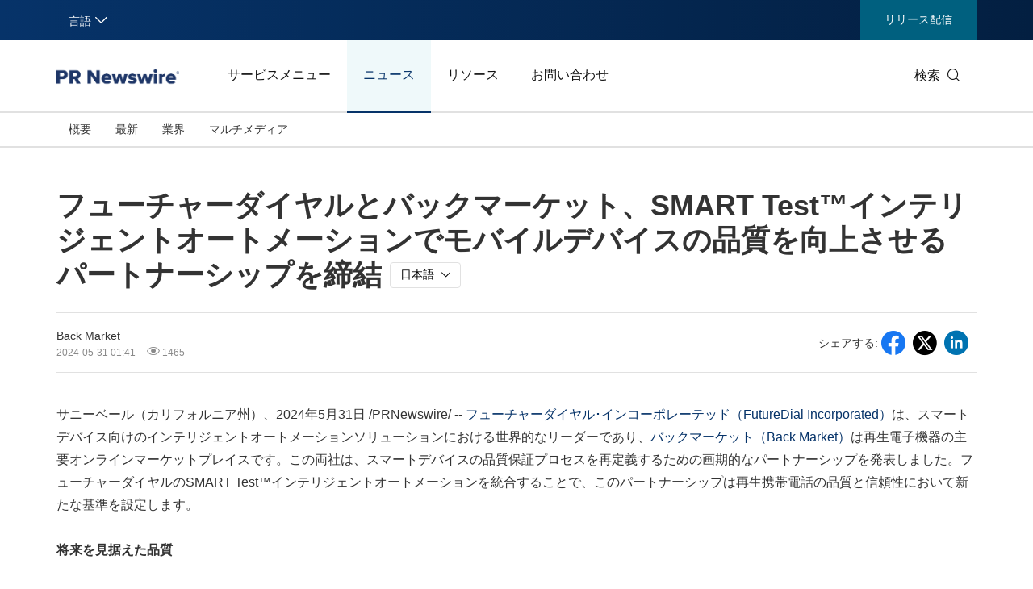

--- FILE ---
content_type: text/html; charset=UTF-8
request_url: https://jp.prnasia.com/story/112979-3.shtml
body_size: 14622
content:
<!DOCTYPE html>
<html xmlns="http://www.w3.org/1999/xhtml" dir="ltr" lang="ja" xml:lang="ja" xmlns:wb="http://open.weibo.com/wb"> 
<head>
	<meta charset="UTF-8">
    <meta name="viewport" content="width=device-width, initial-scale=1.0, shrink-to-fit=no">
	<meta http-equiv="X-UA-Compatible" content="IE=edge,chrome=1">

    <!-- 禁用自动检测和格式化可能的电话号码 -->
    <meta name="format-detection" content="telephone=no">
    <!-- 网站图标（对于 IE 11、Chrome、Firefox、Safari 和 Opera） -->
    <link rel="icon" href="//static.prnasia.com/pro/favicon/favicon-16.png" sizes="16x16" type="image/png">
    <link rel="icon" href="//static.prnasia.com/pro/favicon/favicon-32.png" sizes="32x32" type="image/png">
    <link rel="icon" href="//static.prnasia.com/pro/favicon/favicon-48.png" sizes="48x48" type="image/png">
    <link rel="icon" href="//static.prnasia.com/pro/favicon/favicon-62.png" sizes="62x62" type="image/png">
    <link rel="icon" href="//static.prnasia.com/pro/favicon/favicon-192.png" sizes="192x192" type="image/png">
    <!-- iOS safari添加到主屏幕图标，iOS safari分享到微信缩略图 114*114（px） -->
		<link rel="apple-touch-icon-precomposed" href="https://static.prnasia.com/pro/pcom/includes/images/logo-safari-en.png" />
	    <!-- 360使用急速模式（webkit内核） -->
    <meta name="renderer" content="webkit">
    <!-- 禁止百度自动转码 -->
    <meta http-equiv="Cache-Control" content="no-transform " />
    <meta http-equiv="Cache-Control" content="no-siteapp" />
    <!-- 禁用的 UC 浏览器的功能，“当此页面中有较多文本时缩放字体” -->
    <meta name="wap-font-scale" content="no">   
	<meta http-equiv="Content-Type" content="text/html; charset=UTF-8" />

	<!--https to http start-->
		<!--https to http end-->
	
	
	<!--canontical start-->
		<link rel="canonical" href="https://jp.prnasia.com/story/112979-3.shtml" />
		<!--canontical end-->

	<!--alternate start-->
		<!--alternate end-->
	

	<!--robots start-->
					<!--robots end-->

	<!--next pre start-->
	
		<!--next pre end-->

	<meta http-equiv="content-language" content="ja" />

	<meta name="applicable-device" content="pc" />

		<link rel="alternate" media="only screen and (max-width: 640px)" href="https://jpmobile.prnasia.com/story/112979-3.shtml" />
	<meta name="mobile-agent" content="format=[wml|xhtml|html5]; url=https://jpmobile.prnasia.com/story/112979-3.shtml"/>
		

	<meta name="keywords" content="" />
	<meta name="description" content="フューチャーダイヤルとバックマーケット、SMART Test™インテリジェントオートメーションでモバイルデバイスの品質を向上させるパートナーシップを締結" />
	
	<!--sina js start-->
	<script src="//tjs.sjs.sinajs.cn/open/api/js/wb.js" type="text/javascript" charset="utf-8"></script>
	<!--sina js end-->  

	<!--sina like start-->
	<!--must-->
	<meta property="og:type" content="article" />
	<meta property="og:url" content="" />
	<meta property="og:title" content="" />
	<meta property="og:description" content="" />
	<!--may-->
					<meta property="og:image" content="/prnasia.com-PC/images/logo-en-min-200.png" />
				<meta name="weibo: article:create_at" content="" />
	<meta name="weibo: article:update_at" content="" />
	<!--sina like end-->
	
 	<title>フューチャーダイヤルとバックマーケット、SMART Test™インテリジェントオートメーションでモバイルデバイスの品質を向上させるパートナーシップを締結-PR Newswire APAC</title>



		
    <script src="/prnasia.com-PC/js/jquery-3.3.1.min.js"></script>
    <script src="/prnasia.com-PC/js/public.js"></script>
 	<link rel="alternate" media="handheld" href="#" />

 	
		<link rel="stylesheet" href="/prnasia.com-PC/css/master-jp.css">
	

	<link rel="stylesheet" href="/prnasia.com-PC/css/public.css" >
	<link rel="stylesheet" href="/prnasia.com-PC/css/iconfont/iconfont.css" >

	<link rel="stylesheet" href="https://static.prnasia.com/pro/fec/fancybox/3.5.7/dist/jquery.fancybox.min.css" />

    <script src="https://static.prnasia.com/pro/fec/fancybox/3.5.7/dist/jquery.fancybox.min.js" ></script>
	<script src="/newsite/js/cshare.js"></script>
	

<script>
		var googletag = googletag || {};
		googletag.cmd = googletag.cmd || [];
		(function() {
		var gads = document.createElement('script');
		gads.async = true;
		gads.type = 'text/javascript';
		var useSSL = 'https:' == document.location.protocol;
		gads.src = (useSSL ? 'https:' : 'http:') + 
		'//www.googletagservices.com/tag/js/gpt.js';
		var node = document.getElementsByTagName('script')[0];
		node.parentNode.insertBefore(gads, node);
		})();
</script>
 



 
<script>
/************* DO NOT ALTER ANYTHING BELOW THIS LINE ! **************/
var s_code=s.t();if(s_code)document.write(s_code)//--></script>
<script type="text/javascript"><!--
if(navigator.appVersion.indexOf('MSIE')>=0)document.write(unescape('%3C')+'\!-'+'-')
//--></script><noscript><div><a href="http://www.omniture.com" title="Web Analytics"><img
src="http://prnewswirecom2.122.2O7.net/b/ss/prnewswirecom2/1/H.20.3--NS/0"
height="1" width="1"  alt="omniture" /></a></div></noscript><!--/DO NOT REMOVE/-->
<!-- End SiteCatalyst code version: H.20.3. -->


 

<!--
-->


	
</head>

<body>
		<script>
	(function(){
		var bp = document.createElement('script');
		var curProtocol = window.location.protocol.split(':')[0];
		if (curProtocol === 'https'){
	bp.src = 'https://zz.bdstatic.com/linksubmit/push.js';
	}
	else{
	bp.src = 'http://push.zhanzhang.baidu.com/push.js';
	}
		var s = document.getElementsByTagName("script")[0];
		s.parentNode.insertBefore(bp, s);
	})();

	</script>

	<!-- _overall_navigator_header END -->

<header class="header-type43">

    <section class="nav-junior">
        <div class="container">
            <nav>
                <div class="nav-left">
                    <div class="drop dropdown" id="drop-lan">
                        <div class="drop-toggle">
                            <span>言語</span>
                            <i class="icon iconfont icon-arrow-down toggle-arrow"></i>
                        </div>
                        <ul class="drop-menu">
                            <li>
                                <a href="https://www.prnasia.com/" class="icon-lan-wrap">
                                    <div class="icon-lan icon-lan-sc">
                                        简体中文
                                    </div>
                                </a>
                            </li>
                            <li>
                                <a href="https://hk.prnasia.com/" class="icon-lan-wrap">
                                    <div class="icon-lan icon-lan-tc">
                                        繁體中文
                                    </div>
                                </a>
                            </li>
                            <li>
                                <a href="https://en.prnasia.com/" class="icon-lan-wrap">
                                    <div class="icon-lan icon-lan-en">
                                        English
                                    </div>
                                </a>
                            </li>
                            <li class="active">
                                <a href="https://jp.prnasia.com/" class="icon-lan-wrap">
                                    <div class="icon-lan icon-lan-jp">
                                        日本語
                                    </div>
                                </a>
                            </li>
                            <li>
                                <a href="https://kr.prnasia.com/" class="icon-lan-wrap">
                                    <div class="icon-lan icon-lan-kr">
                                        한국어
                                    </div>
                                </a>
                            </li>
                            <li>
                                <a href="https://id.prnasia.com/" class="icon-lan-wrap">
                                    <div class="icon-lan icon-lan-id">
                                        Bahasa Indonesia
                                    </div>
                                </a>
                            </li>
                            <li>
                                <a href="https://vn.prnasia.com/" class="icon-lan-wrap">
                                    <div class="icon-lan icon-lan-id">
                                        Tiếng Việt
                                    </div>
                                </a>
                            </li>
                        </ul>
                    </div>
                </div>

                <ul class="nav-right">
                    <!--<li class="li-type1">
                        <a href="/mediaroom/login-3.shtml">Sign In</a>
                    </li>-->
                    <li class="li-type2">
                        <a href="https://app.prnasia.com/">リリース配信</a>
                    </li>
                    <!--<li class="li-type3">
                        <a href="http://cmm.prnasia.com/mw/">CMM</a>
                    </li>-->
                </ul>
            </nav>
        </div>
    </section>






    <section class="nav-main">
        <div class="container">
            <a href="/" class="navbar-brand nav-left">
                <div class="navbar-brand-cell">
                    <img src="https://jp.prnasia.com/prnasia.com-PC/images/logo-en-blue.png" alt="logo">
                </div>
            </a>
            <nav class="nav-main-nav nav-left">
                <ul>
                    <li class="">
                        <a href="/products/">サービスメニュー</a>
                    </li>
                    <li class="active">
                        <a href="/releases/">ニュース</a>
                    </li>
                    <li class="">
                        <a href="/resources/">リソース</a>
                    </li>
                    <li class="">
                        <a href="/contact-us/">お問い合わせ</a>
                    </li>
                </ul>
            </nav>
            <div class="nav-search nav-right">
                <div class="nav-search-text">
                    <span>検索</span>
                    <i class="icon iconfont icon-search" aria-hidden="true"></i>
                </div>
                <div class="nav-search-mask">
                    <div class="container">
                        <div class="nav-search-wrap">
                            <form action="/search/">
                                <input type="hidden" name="lang" value="3" />
					            <input type="hidden" name="post" value="1" />
                                <input autocomplete="off" type="text" name="keywords" class="nav-search-input">
                                <button type="submit" class="nav-search-btn">検索
                                    <i class="icon iconfont icon-search" aria-hidden="true"></i>
                                </button>
                            </form>
                        </div>
                        <i class="icon iconfont icon-close nav-search-mask-close"></i>
                    </div>
                </div>
            </div>
        </div>
    </section>





    <section class="nav-subnav">
        <nav class="second-navbar clearfix ">
            <div class="container">
                <!-- fixed状态下 -->
                <div class="fixed-navbar">
                    <input id="label-newscenter" type="checkbox" style="display: none;">
                    <label for="" class="label-newscenter">
                        <span>Products</span>
                        <i class="icon iconfont icon-arrow-right"></i>
                    </label>
                    <ul class="fixed-nav">
                        <li>
                            <a href="/releases/">ニュース</a>
                        </li>
                        <li>
                            <a href="/resources/">リソース</a>
                        </li>
                        <li>
                            <a href="/contact-us/">お問い合わせ</a>
                        </li>
                    </ul>
                </div>
                <ul class="second-nav clearfix">
                    <li id="sub-nav-products-overview">
                        <a href="/products/">概要</a>
                    </li>
                    <li id="sub-nav-products-create">
                        <a href="/products/create/">コンテンツ作成</a>
                    </li>
                    <li id="sub-nav-products-distribute">
                        <a href="/products/distribute/">配信</a>
                    </li>
                    <li id="sub-nav-products-monitor">
                        <a href="/products/monitor/">モニタリング＆インサイト</a>
                    </li>


                    
                    <li id="sub-nav-products-media-database">
                        <a href="/products/media-database/">インフルエンサーデータベース</a>
                    </li>
                    <li id="sub-nav-products-falcon">
                        <a href="/products/falcon/">ファルコン</a>
                    </li>
                    <li id="sub-nav-products-all-products">
                        <a href="/products/all-products/">すべてのサービス</a>
                    </li>
                    <!--<li id="sub-nav-products-about">
                        <a href="/products/about/">About PR Newswire</a>
                    </li>-->
                    <!--<li id="sub-nav-products-FAQ">
                        <a href="/products/FAQ/">FAQs</a>
                    </li>-->

                </ul>



                <ul class="nav-right">
                    <li class="li-type2">
                        <a href="https://app.prnasia.com/">リリース配信</a>
                    </li>
                    <!--<li class="li-type3">
                        <a href="http://cmm.prnasia.com/mw/">CMM</a>
                    </li>-->
                </ul>
                <div class="nav-search nav-right">
                    <i class="icon iconfont icon-search nav-search-text"></i>
                </div>
                <!-- fixed -->
            </div>
        </nav>


        <nav class="second-navbar clearfix initial">
            <div class="container">
                <!-- fixed状态下 -->
                <div class="fixed-navbar">
                    <input id="label-newscenter" type="checkbox" style="display: none;">
                    <label for="" class="label-newscenter">
                        <span>ニュース</span>
                        <i class="icon iconfont icon-arrow-right"></i>
                    </label>
                    <ul class="fixed-nav">
                        <li>
                            <a href="/products/">サービスメニュー</a>
                        </li>
                        <li>
                            <a href="/resources/">リソース</a>
                        </li>
                        <li>
                            <a href="/contact-us/">お問い合わせ</a>
                        </li>
                    </ul>
                </div>
                <ul class="second-nav clearfix">
                    <li class="">
                        <a href="https://jp.prnasia.com/releases/">概要</a>
                    </li>
                    <li class="">
                        <a href="https://jp.prnasia.com/releases/recent.shtml">最新</a>
                    </li>

                    
                    <li class="">
                        <a href="https://jp.prnasia.com/releases/industry.shtml">業界</a>
                        <div class="dropdown-menu">
                            <div class="container">
                                <ul class="dropdown-menu-con">
                                                                        <li class="">
                                        <a href="https://jp.prnasia.com/releases/industry_auto.shtml">
                                            自動車/輸送
                                        </a>
                                    </li>
                                                                        <li class="">
                                        <a href="https://jp.prnasia.com/releases/industry_business.shtml">
                                            ビジネステクノロジー
                                        </a>
                                    </li>
                                                                        <li class="">
                                        <a href="https://jp.prnasia.com/releases/industry_consumer.shtml">
                                            生活製品/小売り
                                        </a>
                                    </li>
                                                                        <li class="">
                                        <a href="https://jp.prnasia.com/releases/industry_consumtech.shtml">
                                            コンシューマーテクノロジー
                                        </a>
                                    </li>
                                                                        <li class="">
                                        <a href="https://jp.prnasia.com/releases/industry_energy.shtml">
                                            エネルギー
                                        </a>
                                    </li>
                                                                        <li class="">
                                        <a href="https://jp.prnasia.com/releases/industry_entertainment.shtml">
                                            エンターテイメント/メディア
                                        </a>
                                    </li>
                                                                        <li class="">
                                        <a href="https://jp.prnasia.com/releases/industry_environment.shtml">
                                            環境
                                        </a>
                                    </li>
                                                                        <li class="">
                                        <a href="https://jp.prnasia.com/releases/industry_financial.shtml">
                                            フィナンシャルサービス
                                        </a>
                                    </li>
                                                                        <li class="">
                                        <a href="https://jp.prnasia.com/releases/industry_general.shtml">
                                            ジェネラルビジネス
                                        </a>
                                    </li>
                                                                        <li class="">
                                        <a href="https://jp.prnasia.com/releases/industry_health.shtml">
                                            ヘルスケア
                                        </a>
                                    </li>
                                                                        <li class="">
                                        <a href="https://jp.prnasia.com/releases/industry_heavyindustry.shtml">
                                            重工業 /製造業
                                        </a>
                                    </li>
                                                                        <li class="">
                                        <a href="https://jp.prnasia.com/releases/industry_policy.shtml">
                                            ポリシー/公益
                                        </a>
                                    </li>
                                                                        <li class="">
                                        <a href="https://jp.prnasia.com/releases/industry_sports.shtml">
                                            スポーツ
                                        </a>
                                    </li>
                                                                        <li class="">
                                        <a href="https://jp.prnasia.com/releases/industry_telecom.shtml">
                                            通信
                                        </a>
                                    </li>
                                                                        <li class="">
                                        <a href="https://jp.prnasia.com/releases/industry_travel.shtml">
                                            観光
                                        </a>
                                    </li>
                                                                        <li class="">
                                        <a href="https://jp.prnasia.com/releases/industry_food.shtml">
                                            飲食
                                        </a>
                                    </li>
                                                                        <li class="">
                                        <a href="https://jp.prnasia.com/releases/industry_advertising.shtml">
                                            広告/マーケティング/メディア
                                        </a>
                                    </li>
                                                                        <li class="">
                                        <a href="https://jp.prnasia.com/releases/industry_exhibition.shtml">
                                            展示会
                                        </a>
                                    </li>
                                                                        <li class="">
                                        <a href="https://jp.prnasia.com/releases/industry_realestate.shtml">
                                            不動産/内装
                                        </a>
                                    </li>
                                        
                                </ul>
                            </div>

                        </div>
                    </li>

                    
                    
                    <li class="">
                        <a href="https://jp.prnasia.com/releases/multi.shtml">マルチメディア</a>
                    </li>
                    
                    
                </ul>
                <ul class="nav-right">
                    <li class="li-type2">
                        <a href="https://app.prnasia.com/">リリース配信</a>
                    </li>
                    <!--<li class="li-type3">
                        <a href="http://cmm.prnasia.com/mw/">CMM</a>
                    </li>-->
                </ul>
                <div class="nav-search nav-right">
                    <i class="icon iconfont icon-search nav-search-text"></i>
                </div>
                <!-- <button role="button" class="current">
                    <a href="javascript:;">订阅新闻稿</a>
                </button> -->
                <!-- fixed -->
            </div>

        </nav>




        <nav class="second-navbar clearfix ">
            <div class="container">
                <!-- fixed状态下 -->
                <div class="fixed-navbar">
                    <input id="label-newscenter" type="checkbox" style="display: none;">
                    <label for="" class="label-newscenter">
                        <span>Resources</span>
                        <i class="icon iconfont icon-arrow-right"></i>
                    </label>
                    <ul class="fixed-nav">
                        <li>
                            <a href="/products/">サービスメニュー</a>
                        </li>
                        <li>
                            <a href="/releases/">ニュース</a>
                        </li>
                        <li>
                            <a href="/contact-us/">お問い合わせ</a>
                        </li>
                    </ul>
                </div>
                <ul class="second-nav clearfix">
                    <li id="sub-nav-resources-casestudy">
                        <a href="/resources/casestudy/"> 利用事例</a>
                    </li>
                    <li id="sub-nav-resources-whitepaper">
                        <a href="/resources/whitepaper/">白書</a>
                    </li>
                    
                </ul>
                <ul class="nav-right">
                    <li class="li-type2">
                        <a href="https://app.prnasia.com/">リリース配信</a>
                    </li>
                    <!--<li class="li-type3">
                        <a href="http://cmm.prnasia.com/mw/">CMM</a>
                    </li>-->
                </ul>
                <div class="nav-search nav-right">
                    <i class="icon iconfont icon-search nav-search-text"></i>
                </div>
                <!-- fixed -->
            </div>
        </nav>




        <nav class="second-navbar clearfix ">
            <div class="container">
                <!-- fixed状态下 -->
                <div class="fixed-navbar">
                    <input id="label-newscenter" type="checkbox" style="display: none;">
                    <label for="" class="label-newscenter">
                        <span>Contact</span>
                        <i class="icon iconfont icon-arrow-right"></i>
                    </label>
                    <ul class="fixed-nav">
                        <li>
                            <a href="/products/">サービスメニュー</a>
                        </li>
                        <li>
                            <a href="/resources/">リソース</a>
                        </li>
                        <li>
                            <a href="/releases/">ニュース</a>
                        </li>
                    </ul>
                </div>


                <ul class="second-nav clearfix">
                    <li id="sub-nav-contactus-overview">
                        <a href="/contact-us/">アジア太平洋のオフィス</a>
                    </li>
                    <li>
                        <a href="https://misc.prnasia.com/atd/custeventreg.php?event_id=424">詳細情報のリクエスト</a>
                    </li>
                    <li>
                        <a href="https://misc.prnasia.com/atd/custeventreg.php?event_id=425">アラート/ニュースレター購読</a>
                    </li>
                    <li id="sub-nav-contactus-socialmedia">
                        <a href="/contact-us/social-media-sites/">ソーシャルメディア上のプレゼンス</a>
                    </li>
                    <li id="sub-nav-contactus-FAQ">
                        <a href="/contact-us/FAQ/">よくある質問</a>
                    </li>
                </ul>


                
                <ul class="nav-right">
                    <li class="li-type2">
                        <a href="https://app.prnasia.com/">リリース配信</a>
                    </li>
                    <!--<li class="li-type3">
                        <a href="http://cmm.prnasia.com/mw/">CMM</a>
                    </li>-->
                </ul>
                <div class="nav-search nav-right">
                    <i class="icon iconfont icon-search nav-search-text"></i>
                </div>
                <!-- fixed -->
            </div>
        </nav>



        <nav class="second-hidden-navbar clearfix">
            <div class="container">
                <!-- fixed状态下 -->
                <ul class="second-nav clearfix">
                    <li>
                        <a href="/products/">サービスメニュー</a>
                    </li>
                    <li>
                        <a href="/releases/">ニュース</a>
                    </li>
                    <li>
                        <a href="/resources/">リソース</a>
                    </li>
                    <li>
                        <a href="/contact-us/">お問い合わせ</a>
                    </li>
                </ul>
                <ul class="nav-right">
                    <li class="li-type2">
                        <a href="https://app.prnasia.com/">リリース配信</a>
                    </li>
                    <!--<li class="li-type3">
                        <a href="http://cmm.prnasia.com/mw/">CMM</a>
                    </li>-->
                </ul>
                <div class="nav-search nav-right">
                    <i class="icon iconfont icon-search nav-search-text"></i>
                </div>
                <!-- fixed -->
            </div>
        </nav>



    </section>




</header>




<div class="overall">

	<div class="container text">	
			

		<div class="text-block">

			<div class="storyview-headline">
				<h1 class="headline" id="contenttitle">
					<!-- headline start -->フューチャーダイヤルとバックマーケット、SMART Test™インテリジェントオートメーションでモバイルデバイスの品質を向上させるパートナーシップを締結<!-- headline end -->
				</h1><!--headline-->
								<div class="btn-group lang-option-pc">
					<button type="button" class="btn btn-dropdown">
					<span class="btn-dropdown-text">日本語</span><i class="icon iconfont icon-arrow-down"></i><!--<span class="caret"></span>-->
					</button>
					<ul class="dropdown_menu">
																<li><a href="https://en.prnasia.com/releases/global/futuredial-and-back-market-forge-partnership-to-elevate-mobile-device-quality-with-smart-test-intelligent-automation-448814.shtml">English</a></li>
																					<li><a href="https://hk.prnasia.com/story/448992-2.shtml">繁体中文</a></li>
																				
					</ul>
				</div>
								
				
			</div><!--storyview-headline-->

			

			<div class="storyview-company">
				<!--<div class="companylogo"></div>-->
				<div class="company-left">
					
					<div class="complayname">
										<div class="name">Back Market </div>
										<!--<span class="dot">•</span>--><!--<span class="industry">零售业</span>-->
					</div>
					
					<div class="datenum">
						<span class="datetime">2024-05-31 01:41</span>
						<span class="clicknum"><i class="icon iconfont icon-yanjing"></i> 1465</span>					</div>
				</div><!--companyname-->
				

				<div class="company-right">

					<div class="share-line">
						<div class="share-tip-top">シェアする: </div>
												
<div class="cshare">
	<!--facebook forward start -->	
	<div class="shareicon">
		<i class="icon iconfont icon-facebook"></i>
	</div> 
	<!--facebook forward end-->	


	<!--twitter forward start -->	
	<div class="shareicon">
		<i class="icon iconfont icon-twitter-t"></i>
	</div> 
	<!--twitter forward end-->	


	<!-- LinkedIn -->
	<div class="shareicon">
		<i class="icon iconfont icon-linkedin"></i>
	</div> 
	<!-- end LinkedIn -->

	<div style="display:none;">
		<figure>									
			<img src="" alt="">					
		</figure>								
	</div>

	<!-- whatsapp start 
	<div class="shareicon">
	<a  class="share-whatsapp"></a>
	</div>
	 whatsapp end -->

	<!-- line start -->
	<div class="shareicon">
		<i class="icon iconfont icon-lineline"></i>
	</div>
	<!-- line end -->


	<!-- more 
	<div class="shareicon shareMorePR">
		<a class="share-more"></a>

		<!--shareMoreBlock start
		<div class="shareMoreTC">

			<div class="TCtop">
				<span class="TCtopLeft">分享到</span>
				<span class="TCtopRight">
					<span class="TCtopClose">X</span>
				</span>
			</div>

			<div class="cshare TCimg">

				<!-- qzone start 
				<div class="shareicon">
				<a  class="share-qzone"></a>
				</div>
				<!-- qzone end 

				<!--facebook start
				<div class="shareicon">
					<a  class="share-facebook"></a>
				</div> 
				<!--facebook end

			</div>

		</div>
		<!--shareMoreBlock end

	</div> 
	<!-- end more -->

</div>
											</div><!--share-line-->

					

				</div><!--company-right-->

				<div class="clear"></div>
			</div><!--storyview-company-->

						<div class="noabs"></div>
			
			<div id="dvCESM">
				<div id="dvCE">
					<!-- dvContent start -->
					<div id="dvContent">
					

						<p><span>サニーベール（カリフォルニア州）、</span><span>2024</span><span>年</span><span>5</span><span>月</span><span>31</span><span>日</span><span> /PRNewswire/ --&nbsp;</span><a href="https://c212.net/c/link/?t=0&amp;l=ja&amp;o=4178131-1&amp;h=2416011761&amp;u=https%3A%2F%2Fc212.net%2Fc%2Flink%2F%3Ft%3D0%26l%3Den%26o%3D4178131-1%26h%3D2570262565%26u%3Dhttps%253A%252F%252Fwww.futuredial.com%252F%26a%3DFutureDial%2BIncorporated&amp;a=%E3%83%95%E3%83%A5%E3%83%BC%E3%83%81%E3%83%A3%E3%83%BC%E3%83%80%E3%82%A4%E3%83%A4%E3%83%AB%EF%BD%A5%E3%82%A4%E3%83%B3%E3%82%B3%E3%83%BC%E3%83%9D%E3%83%AC%E3%83%BC%E3%83%86%E3%83%83%E3%83%89%EF%BC%88FutureDial+Incorporated%EF%BC%89" target="_blank" rel="nofollow"><span>フューチャーダイヤル･インコーポレーテッド（</span><span>FutureDial Incorporated</span><span>）</span></a><span>は、スマートデバイス向けのインテリジェントオートメーションソリューションにおける世界的なリーダーであり、</span><a href="https://c212.net/c/link/?t=0&amp;l=ja&amp;o=4178131-1&amp;h=946195797&amp;u=https%3A%2F%2Fc212.net%2Fc%2Flink%2F%3Ft%3D0%26l%3Den%26o%3D4178131-1%26h%3D3947740668%26u%3Dhttps%253A%252F%252Fwww.backmarket.com%252Fen-us%252F%26a%3DBack%2BMarket&amp;a=%E3%83%90%E3%83%83%E3%82%AF%E3%83%9E%E3%83%BC%E3%82%B1%E3%83%83%E3%83%88%EF%BC%88Back+Market%EF%BC%89" target="_blank" rel="nofollow"><span>バックマーケット（</span><span>Back Market</span><span>）</span></a><span>は再生電子機器の主要オンラインマーケットプレイスです。この両社は、スマートデバイスの品質保証プロセスを再定義するための画期的なパートナーシップを発表しました。フューチャーダイヤルの</span><span>SMART Test</span><span>™インテリジェントオートメーションを統合することで、このパートナーシップは再生携帯電話の品質と信頼性において新たな基準を設定します。</span></p> 
<p><b><span>将来を見据えた品質</span></b></p> 
<p><span>バックマーケットは、フューチャーダイヤルの</span><span>SMART Test</span><sup>™</sup><span>ソリューションを品質保証ラボに統合し、バックマーケットの広範な販売ネットワークから受け取ったモバイル機器に対して包括的な機能テストを実施します。この活動により、購入者と販売者の間の信頼を含む顧客満足度の向上が期待されており、バックマーケットの優れた再生デバイスを提供するという取り組みが強化されます。</span></p> 
<p><span>フューチャーダイヤルの戦略顧客担当副社長である</span><span><span class="xn-person">Dennis Pettit</span></span><span>氏は、次のように述べました。「私たちはモバイルデバイスのサプライチェーン内のプロセスを合理化し、効率を向上させる革新的なソリューションを提供することに尽力しています。当社の</span><span>SMART Test</span><span>自動化ソリューションは、一貫して正確で精密な機能テストを提供するよう設計されており、最高品質基準を満たすモバイルデバイスのみが顧客の手に届くことを保証します。バックマーケットとの提携により、私たちは単に基準を引き上げるだけでなく、市場におけるバックマーケットのブランドの約束を強化しています。」</span></p> 
<p><b><span>信頼と卓越性の新たな時代</span></b></p> 
<p><span>バックマーケットは、業務効率を向上させ、再生電子機器市場における消費者の信頼の新時代を切り開いています。最高品質の基準を遵守する販売者はバックマーケットのプラットフォーム上で注目を集め、さらに卓越性を促進する意欲となります。さらに、これらの販売者は返品率の低下により利益とマージンが増加し、同時に販売者および製品の評価も向上します。</span></p> 
<p><span>「フューチャーダイヤルと協力し、当社のプラットフォームで販売される機器の信頼性をさらに高めることができることをうれしく思います。」とバックマーケット品質担当ディレクターである</span><span><span class="xn-person">Antony Harrat</span></span><span>氏はコメントしています。「フューチャーダイヤルの</span><span>SMART Test</span><span>をバックマーケットの品質保証ラボに統合することは、単に業務能力を強化し品質基準を維持するだけでなく、顧客にさらなる安心感を提供するという私たちの取り組みを強調し、優れたモバイルデバイスを提供する販売者ネットワークの向上にもつながります。私たちは共に、再生電子機器市場における顧客の期待を再定義しています。」</span></p> 
<p><span>フューチャーダイヤルとバックマーケットのパートナーシップは、再生モバイルデバイス分野における卓越性と革新性に対する共通の取り組みを強調しています。フューチャーダイヤルの最先端技術を活用することで、バックマーケットはプレミアム再生モバイルデバイスの信頼できる提供先としての地位を強化し、顧客が毎回最高品質の製品を受け取ることを確実にします。</span></p> 
<p><span>フューチャーダイヤルおよび同社のスマートデバイス向けインテリジェントソフトウェアとオートメーションソリューションの詳細については、同社のウェブサイト</span><a href="https://c212.net/c/link/?t=0&amp;l=ja&amp;o=4178131-1&amp;h=2833749444&amp;u=https%3A%2F%2Fc212.net%2Fc%2Flink%2F%3Ft%3D0%26l%3Den%26o%3D4178131-1%26h%3D740874618%26u%3Dhttp%253A%252F%252Fwww.futuredial.com%252F%26a%3Dhttp%253A%252F%252Fwww.futuredial.com&amp;a=http%3A%2F%2Fwww.futuredial.com" target="_blank" rel="nofollow"><span>http://www.futuredial.com</span></a><span>をご覧ください。</span></p> 
<p><b><span>フューチャーダイヤルについて</span></b></p> 
<p><span>1999</span><span>年に設立されたフューチャーダイヤルは、スマートデバイスおよびネットワーキング機器向けの高度なインテリジェントソフトウェアおよびオートメーションソリューションの主要プロバイダーとして知られています。同社の革新的なソリューションは、プロセスを合理化し、ワークフローを集中化し、厳格な監査要件を満たしながら効率を向上させることで、パートナーが収益と利益を増加させることを可能にします。詳細については、</span><a href="https://c212.net/c/link/?t=0&amp;l=ja&amp;o=4178131-1&amp;h=2833749444&amp;u=https%3A%2F%2Fc212.net%2Fc%2Flink%2F%3Ft%3D0%26l%3Den%26o%3D4178131-1%26h%3D740874618%26u%3Dhttp%253A%252F%252Fwww.futuredial.com%252F%26a%3Dhttp%253A%252F%252Fwww.futuredial.com&amp;a=http%3A%2F%2Fwww.futuredial.com" target="_blank" rel="nofollow"><span>http://www.futuredial.com</span></a><span>をご覧になるか、</span><a href="mailto:sales@futuredial.com" target="_blank" rel="nofollow"><span>sales@futuredial.com</span></a><span>までお問い合わせください。</span></p> 
<p><b><span>メディア関係者問い合わせ：</span></b></p> 
<p><span>フューチャーダイヤル･インコーポレーテッド、マーケティングコミュニケーション担当マネージャー、</span><span>Bruce Brunger&nbsp; &nbsp;<br /></span><span>電話番号：</span><span>(408) 245-8880 </span><span>（内線</span><span> 206</span><span>）</span> <span>メール：</span><a href="mailto:bruceb@futuredial.com" target="_blank" rel="nofollow"><span>bruceb@futuredial.com</span></a></p> 
<p><b><span>バックマーケットについて：</span></b>&nbsp;</p> 
<p><span>バックマーケットは、再生デバイスのグローバルマーケットプレイスであり、電子機器や家電のプロの再生業者と</span><span>18</span><span>ヶ国の顧客を結びつけています。バックマーケットの厳格な審査プロセスにより、バックマーケットの品質基準を遵守する再生業者のみがプラットフォームで販売することができます。バックマーケットは、プロの再生業者と緊密に連携し、デバイスが業界標準に従ってテストされ、完全な動作状態に復元されていることを保証します。詳細については、</span><a href="https://c212.net/c/link/?t=0&amp;l=ja&amp;o=4178131-1&amp;h=3718158128&amp;u=https%3A%2F%2Fc212.net%2Fc%2Flink%2F%3Ft%3D0%26l%3Den%26o%3D4178131-1%26h%3D4138794804%26u%3Dhttps%253A%252F%252Fwww.backmarket.com%252Fen-us%26a%3Dhttps%253A%252F%252Fwww.backmarket.com%252Fen-us&amp;a=https%3A%2F%2Fwww.backmarket.com%2Fen-us" target="_blank" rel="nofollow"><span>https://www.backmarket.com/en-us</span></a><span>をご覧ください。</span></p> 
<p>&nbsp;</p> 
<p>&nbsp;</p>


					</div><!--dvContent-->
					<!-- dvContent end -->

					
			

					<div id="dvSource" class="dvPt">ソース: FUTUREDIAL INCORPORATED</div>

					
					

										<!-- stop showing related links for stories later than 2021-11-26 -->
										
						
					<div id="dvKeyword" class="dvPt">
					<span class="keywordtitle">キーワード: </span><span class="keywordlist keywordlist-pr-0">
															<a href="/releases/industry_STW.shtml"  title="コンピュータソフトウェア">コンピュータソフトウェア</a>
																				<a href="/releases/industry_CPR.shtml"  title="コンピュータ/エレクトロニクス">コンピュータ/エレクトロニクス</a>
																																			</span>
					</div>
					


					<div id="shareBottom" class="dvPt">

						<div class="share-tip">シェアする: </div>
												
<div class="cshare">
	<!--facebook forward start -->	
	<div class="shareicon">
		<i class="icon iconfont icon-facebook"></i>
	</div> 
	<!--facebook forward end-->	


	<!--twitter forward start -->	
	<div class="shareicon">
		<i class="icon iconfont icon-twitter-t"></i>
	</div> 
	<!--twitter forward end-->	


	<!-- LinkedIn -->
	<div class="shareicon">
		<i class="icon iconfont icon-linkedin"></i>
	</div> 
	<!-- end LinkedIn -->

	<div style="display:none;">
		<figure>									
			<img src="" alt="">					
		</figure>								
	</div>

	<!-- whatsapp start 
	<div class="shareicon">
	<a  class="share-whatsapp"></a>
	</div>
	 whatsapp end -->

	<!-- line start -->
	<div class="shareicon">
		<i class="icon iconfont icon-lineline"></i>
	</div>
	<!-- line end -->


	<!-- more 
	<div class="shareicon shareMorePR">
		<a class="share-more"></a>

		<!--shareMoreBlock start
		<div class="shareMoreTC">

			<div class="TCtop">
				<span class="TCtopLeft">分享到</span>
				<span class="TCtopRight">
					<span class="TCtopClose">X</span>
				</span>
			</div>

			<div class="cshare TCimg">

				<!-- qzone start 
				<div class="shareicon">
				<a  class="share-qzone"></a>
				</div>
				<!-- qzone end 

				<!--facebook start
				<div class="shareicon">
					<a  class="share-facebook"></a>
				</div> 
				<!--facebook end

			</div>

		</div>
		<!--shareMoreBlock end

	</div> 
	<!-- end more -->

</div>
											</div>

			</div>
                <!--
				<div id="showMore">
					<div class="read_more_mask"></div>
					<a href="javascript:void(0);" class="showMoreBtn">もっと見る</a>
				</div>
				-->
			</div>


			<div class="blankrow"></div>

			<div id="storyList">

					

				<div class="grayrow"></div>
	
	
				<div class="storylist-block">
	
					<div class="storylist-title">
						Recent Releases
					</div>
	
					<div class="storylist-block-pre">
						
						<div class="story-pre">
	
														<div class="storyheadline2">
								<h3 class="h3-normal"><a href="/story/112979-3.shtml" class="headline">フューチャーダイヤルとバックマーケット、SMART Test™インテリジェントオートメーションでモバイルデバイスの品質を向上させるパートナーシップを締結</a></h3>
								<div class="datetime">2024-05-31 01:41</div><div class="clicknum"><i class="icon iconfont icon-yanjing"></i> 1465</div>							</div>
								
	
							
						</div>
	
							
					
					</div>
					
					
				</div><!--storylist-block-->
	
				
				

			<div class="grayrow"></div>


			<div class="storylist-block">

				<div class="storylist-title">
					最新ニュース
				</div>

				<div class="storylist-block-pre">
				
					<div class="story-pre">

												<div class="storyheadline">
							<h3 class="h3-normal"><a href="/story/125315841-3.shtml" class="headline">LANDI Global、イノベーションの20年を祝して次世代決済ポートフォリオ「P-Series」を発表</a></h3>
							<div class="datetime">2026-01-19 21:00</div><div class="clicknum"><i class="icon iconfont icon-yanjing"></i> 129</div>						</div><div class="storyimg-block">
							<div class="img-ratio-sizer"></div>
							<a href="/story/125315841-3.shtml" class="storyimg">
								<img src="https://mma.prnasia.com/media2/2863650/Payment_Launch.jpg?p=medium600" alt="">
															</a>
						</div>
						

						
					</div>

					
				
					<div class="story-pre">

												<div class="storyheadline">
							<h3 class="h3-normal"><a href="/story/125315839-3.shtml" class="headline">フィリピンのフィンテック企業GCash、GLoan Protectを通じてフィリピン人に医療保険とローン保険を無償で提供</a></h3>
							<div class="datetime">2026-01-19 19:18</div><div class="clicknum"><i class="icon iconfont icon-yanjing"></i> 133</div>						</div><div class="storyimg-block">
							<div class="img-ratio-sizer"></div>
							<a href="/story/125315839-3.shtml" class="storyimg">
								<img src="https://mma.prnasia.com/media2/2863505/PHOTO_1.jpg?p=medium600" alt="GLoan now comes with free health and loan insurance underwritten by Oona Insurance Corporation.  (L-R) Winsley Bangit, Group Head of New Businesses, Mynt; Abhisek Bhatia,  Founder and CEO, Oona Insurance Corporation; Tony Isidro, President and CEO, Fuse Financing Inc.; and Ninoy Rollan, President, Oona Insurance Philippines.">
															</a>
						</div>
						

						
					</div>

									</div>
				<div class="storylist-block-pre">
					
				
					<div class="story-pre">

												<div class="storyheadline">
							<h3 class="h3-normal"><a href="/story/125315835-3.shtml" class="headline">SimCorpの調査で、投資運用会社の3分の2超がフロントオフィス業務の支援にAIを積極的に活用していることが判明</a></h3>
							<div class="datetime">2026-01-19 19:00</div><div class="clicknum"><i class="icon iconfont icon-yanjing"></i> 107</div>						</div><div class="storyimg-block">
							<div class="img-ratio-sizer"></div>
							<a href="/story/125315835-3.shtml" class="storyimg">
								<img src="https://mma.prnasia.com/media2/2860749/SimCorp_Canada_Inc__More_than_two_thirds_of_investment_managers.jpg?p=medium600" alt="Excerpt from SimCorp InvestOps report.">
															</a>
						</div>
						

						
					</div>

					
				
					<div class="story-pre">

												<div class="storyheadline2">
							<h3 class="h3-normal"><a href="/story/125315831-3.shtml" class="headline">SUNRATE、国際的な旅行テクノロジー・プロバイダーJuniper Travel Technologyとの新たな提携を発表</a></h3>
							<div class="datetime">2026-01-19 17:00</div><div class="clicknum"><i class="icon iconfont icon-yanjing"></i> 125</div>						</div>
						

						
					</div>

									</div>
				<div class="storylist-block-pre">
					
				
					<div class="story-pre">

												<div class="storyheadline">
							<h3 class="h3-normal"><a href="/story/125315823-3.shtml" class="headline">Zoomlion社、組み込みAIと具身知能ロボット工学でインテリジェント製造を推進</a></h3>
							<div class="datetime">2026-01-19 12:38</div><div class="clicknum"><i class="icon iconfont icon-yanjing"></i> 134</div>						</div><div class="storyimg-block">
							<div class="img-ratio-sizer"></div>
							<a href="/story/125315823-3.shtml" class="storyimg">
								<img src="https://mma.prnasia.com/media2/2862423/Zoomlion_s_humanoid_robot_performs_sorting_tasks_on_the_factory_floor.jpg?p=medium600" alt="Zoomlion&amp;#39;s humanoid robot performs sorting tasks on the factory floor">
															</a>
						</div>
						

						
					</div>

					
				
					<div class="story-pre">

												<div class="storyheadline">
							<h3 class="h3-normal"><a href="/story/125315815-3.shtml" class="headline">エリオットはトヨタ不動産による豊田自動織機に対する改定後の公開買付けに反対いたします</a></h3>
							<div class="datetime">2026-01-19 07:30</div><div class="clicknum"><i class="icon iconfont icon-yanjing"></i> 209</div>						</div><div class="storyimg-block">
							<div class="img-ratio-sizer"></div>
							<a href="/story/125315815-3.shtml" class="storyimg">
								<img src="https://mma.prnasia.com/media2/2863988/Appendix_1___Original_TOB_Terms_Significantly_Undervalued_Toyota_Industries_at_Announcement__June_3.jpg?p=medium600" alt="&amp;#21029;&amp;#32025;1&amp;#65306;&amp;#24403;&amp;#21021;TOB&amp;#26465;&amp;#20214;&amp;#12399;&amp;#12289;&amp;#20104;&amp;#21578;&amp;#26178;&amp;#28857;&amp;#12395;&amp;#12362;&amp;#12356;&amp;#12390;&amp;#12289;&amp;#35914;&amp;#30000;&amp;#33258;&amp;#21205;&amp;#32340;&amp;#27231;&amp;#12434;&amp;#33879;&amp;#12375;&amp;#12367;&amp;#36942;&amp;#23567;&amp;#35413;&amp;#20385;&amp;#12375;&amp;#12390;&amp;#12356;&amp;#12383;&amp;#65288;2025&amp;#24180;6&amp;#26376;3&amp;#26085;&amp;#26178;&amp;#28857;&amp;#65289;&amp;#10;&amp;#20986;&amp;#20856;&amp;#65306; Bloomberg&amp;#12289;&amp;#20250;&amp;#31038;&amp;#38283;&amp;#31034;&amp;#36039;&amp;#26009; (PRNewsfoto/Elliott Investment Management L.P.)">
															</a>
						</div>
						

						
					</div>

					
				
				</div>
				
				
			</div><!--storylist-block-->

			
			

			</div><!--storyList-->




		</div><!--text-block-->
				

<script type="text/javascript" charset="utf-8">
cShare.addDefine({
	lang: "3",
    title: "",
    url: "",
    summary: "",
    pic: "",
    picMore1: ""
});
</script>


<script src="//res.wx.qq.com/open/js/jweixin-1.0.0.js"></script>

<script>
wx.config({
	debug: false,
	appId: '',
	timestamp: ,
	nonceStr: '',
	signature: '',
	jsApiList: [
	// 所有要调用的 API 都要加到这个列表中
	  'onMenuShareTimeline',
	  'onMenuShareAppMessage',
	]
});




wx.onMenuShareAppMessage({
     //title: '',
     //desc: '',
     link: window.location.href,
     //imgUrl: ''
})
wx.onMenuShareTimeline({
     //title: '',
     //desc: '',
     link: window.location.href,
     //imgUrl: ''
})



</script>



		
		<link rel="stylesheet" href="https://static.prnasia.com/pro/pcom/website/fancybox-custom/fancybox-custom.css">
		
		<script src="https://static.prnasia.com/pro/pcom/website/fancybox-custom/fancybox-custom.js"></script>

	
	</div><!--text-->


</div><!--end overall-->





<!--192.168.120.6 pcom:html:key:jppc_segment_includes_pc_overall_segment_footer_shtml-->
<!-- jppc_overall_segment_footer_JP ON 2025-01-03 14:55:57 START -->
<div class="cndns-right">
    <div class="cndns-right-meau">
        <a href="javascript:" class="cndns-right-btn">
            <span class="clicknum">
                <i class="icon iconfont icon-share"></i>
            </span>
        </a>
        <div class="cnshare-right-box">
            <div class="share-line">
                    <div class="share-tip-top">シェアする： </div>
                                                            
                    <div class="cshare">
                        <!--facebook forward start -->  
                        <div class="shareicon">
                            <i class="icon iconfont icon-facebook"></i>
                        </div> 
                        <!--facebook forward end--> 


                        <!--twitter forward start -->   
                        <div class="shareicon">
                            <i class="icon iconfont icon-twitter-t"></i>
                        </div> 
                        <!--twitter forward end-->  


                        <!-- LinkedIn -->
                        <div class="shareicon">
                            <i class="icon iconfont icon-linkedin"></i>
                        </div> 
                        <!-- end LinkedIn -->

                        <div style="display:none;">
                            <figure>                                    
                                <img src="" alt="">                 
                            </figure>                               
                        </div>

                        <!-- whatsapp start 
                        <div class="shareicon">
                        <a  class="share-whatsapp"></a>
                        </div>
                         whatsapp end -->

                        <!-- qzone start
                        <div class="shareicon">
                        <a class="share-qzone"></a>
                        </div>
                        qzone end -->

                        <!--sina forward start
                        <div class="shareicon">
                        <a class="share-weibo"></a>
                        </div> 
                        sina forward end--> 

                        <!-- line start -->
                        <div class="shareicon">
                            <i class="icon iconfont icon-line"></i>
                        </div>
                        <!-- line end -->


                        <!-- more 
                        <div class="shareicon shareMorePR">
                            <a class="share-more"></a>

                            <!--shareMoreBlock start
                            <div class="shareMoreTC">

                                <div class="TCtop">
                                    <span class="TCtopLeft">分享到</span>
                                    <span class="TCtopRight">
                                        <span class="TCtopClose">X</span>
                                    </span>
                                </div>

                                <div class="cshare TCimg">

                                    <!-- qzone start 
                                    <div class="shareicon">
                                    <a  class="share-qzone"></a>
                                    </div>
                                    <!-- qzone end 

                                    <!--facebook start
                                    <div class="shareicon">
                                        <a  class="share-facebook"></a>
                                    </div> 
                                    <!--facebook end

                                </div>

                            </div>
                            <!--shareMoreBlock end

                        </div> 
                        <!-- end more -->

                    </div>
            </div>
        </div>
    </div>
</div>
<script src="/newsite/js/cshare.js"></script>
<script type="text/javascript" charset="utf-8">
addcShare();
function  addcShare(){
    var href = window.location.href,
        tit = $('title').text();
    if(href.indexOf('/products/') === -1){
        return;
    }
    $('.cndns-right').css('display','block');
    cShare.addDefine({
        title: tit,
        url: href,
        summary: "",
        pic: "",
        picMore1: ''
    });
}

</script>
<footer id="page-footer">
    <section class="footer-main">
        <div class="container">
            <div class="row">
                <div class="col-3">
                    <a href="/">
                        <img src="/prnasia.com-PC/images/logo-en-white.png" alt="logo" width="150">
                    </a>
                </div>
                <div class="col-3">
                    <ul>
                        <li>
                            <a href="/products/">サービスメニュー</a>
                        </li>
                        <li>
                            <a href="/products/create/">コンテンツ作成</a>
                        </li>
                        <li>
                            <a href="/products/distribute/">配信</a>
                        </li>
                        <li>
                            <a href="/products/monitor/">モニタリング＆インサイト</a>
                        </li>
                        <li>
                            <a href="/products/media-database/">インフルエンサーデータベース</a>
                        </li>
                        <li>
                            <a href="/products/falcon/">Falcon</a>
                        </li>
                        <li>
                            <a href="/products/all-products/">サービス一覧</a>
                        </li>
                    </ul>
                </div>
                <div class="col-3">
                    <ul>
                        <li>
                            <a href="/about/">会社概要</a>
                        </li>
                        <li>
                            <a href="/about/">PR Newswireについて</a>
                        </li>
                        <li>
                            <a href="https://www.cision.com/us/about/">Cisionについて</a>
                        </li>
                        <li>
                            <a href="/careers/">キャリア</a>
                        </li>
                        <li>&nbsp;</li>
                        <div class="drop dropup">
                            <div class="drop-toggle">Global Sites
                                <i class="icon iconfont icon-arrow-up toggle-arrow"></i>
                            </div>
                            <ul class="drop-menu">
                                <li>
                                    <a title="America" href="https://www.prnewswire.com/" rel="nofollow" target="_blank">アメリカ合衆国 America</a>
                                </li>
                                <li>
                                    <a title="Brazil" href="https://prnewswire.com.br/" rel="nofollow" target="_blank">ブラジル Brazil</a>
                                </li>
                                <li>
                                    <a title="Canada" href="https://www.newswire.ca/" rel="nofollow" target="_blank">カナダ Canada</a>
                                </li>
                                <li>
                                    <a title="Czech" href="https://www.prnewswire.com/cs/tiskova-zprava/" rel="nofollow" target="_blank">チェコ Czech</a>
                                </li>
                                <li>
                                    <a title="Denmark" href="https://www.prnewswire.com/da/pressemeddelelser/" rel="nofollow" target="_blank">デンマーク Denmark</a>
                                </li>
                                <li>
                                    <a title="Finland" href="https://www.prnewswire.com/fi/lehdistotiedotteet/" rel="nofollow" target="_blank">フィンランド Finland</a>
                                </li>
                                <li>
                                    <a title="France" href="https://www.prnewswire.com/fr/communiques-de-presse/" rel="nofollow" target="_blank">フランス France</a>
                                </li>
                                <li>
                                    <a title="Germany" href="https://www.prnewswire.com/de/pressemitteilungen/" rel="nofollow" target="_blank">ドイツ Germany</a>
                                </li>
                                <li>
                                    <a title="India" href="https://www.prnewswire.com/in/news-releases/" rel="nofollow" target="_blank">インド India</a>
                                </li>
                                <li>
                                    <a title="Israel" href="https://www.prnewswire.com/il/news-releases/" rel="nofollow" target="_blank">イスラエル Israel</a>
                                </li>
                                <li>
                                    <a title="Italy" href="https://www.prnewswire.com/it/comunicati-stampa/" rel="nofollow" target="_blank">イタリア Italy</a>
                                </li>
                                <li>
                                    <a title="Mexico" href="https://prnewswire.com.mx/" rel="nofollow" target="_blank">メキシコ Mexico</a>
                                </li>
                                <li>
                                    <a title="Middle East" href="https://www.prnewswire.com/ae/news-releases/" rel="nofollow" target="_blank">中東 Middle East</a>
                                </li>
                                <li>
                                    <a title="Netherlands" href="https://www.prnewswire.com/nl/persberichten/" rel="nofollow" target="_blank">オランダ Netherlands</a>
                                </li>
                                <li>
                                    <a title="Norway" href="https://www.prnewswire.com/no/pressemeldinger/" rel="nofollow" target="_blank">ノルウェー Norway</a>
                                </li>
                                <li>
                                    <a title="Poland" href="https://www.prnewswire.com/pl/komunikat-prasowy/" rel="nofollow" target="_blank">ポーランド Poland</a>
                                </li>
                                <li>
                                    <a title="Portugal" href="https://www.prnewswire.com/pt/comunicados-de-imprensa/" rel="nofollow" target="_blank">ポルトガル Portugal</a>
                                </li>
                                <li>
                                    <a title="Russia" href="https://www.prnewswire.com/ru/press-releases/" rel="nofollow" target="_blank">ロシア Russia</a>
                                </li>
                                <li>
                                    <a title="Slovakia" href="https://www.prnewswire.com/sk/tlacova-sprava/" rel="nofollow" target="_blank">スロバキア Slovakia</a>
                                </li>
                                <li>
                                    <a title="Spain" href="https://www.prnewswire.com/es/comunicados-de-prensa/" rel="nofollow" target="_blank">スペイン Spain</a>
                                </li>
                                <li>
                                    <a title="Sweden" href="https://www.prnewswire.com/sv/pressmeddelanden/" rel="nofollow" target="_blank">スウェーデン Sweden</a>
                                </li>
                                <li>
                                    <a title="United Kindom" href="https://www.prnewswire.co.uk/" rel="nofollow" target="_blank">イギリス United Kingdom</a>
                                </li>
                            </ul>
                        </div>
                    </ul>
                </div>
                <div class="col-3">
                    <ul>
                        <li>
                            <a href="/contact-us/">お問い合わせ</a>
                        </li>
                        <li>
                            <a href="mailto:info@prnasia.com">info@prnasia.com</a>
                        </li>
                        <div class="drop dropup">
                            <div class="drop-toggle">お問い合わせ
                                <i class="icon iconfont icon-arrow-up toggle-arrow"></i>
                            </div>
                            <ul class="drop-menu">
                                <li>
                                    <a title="Asia Pacific Offices" href="/contact-us/">アジア太平洋のオフィス</a>
                                </li>
                                <li>
                                    <a title="Request More Information" href="/mkt_events/sn_593.shtml">詳細情報のリクエスト</a>
                                </li>
                                <li>
                                    <a title="通知・ニュースレターの購読" href="/mkt_events/sn_594.shtml">通知・ニュースレターの購読</a>
                                </li>
                                <li>
                                    <a title="弊社のSNS" href="/contact-us/social-media-sites/">弊社のSNS</a>
                                </li>
                                <li>
                                    <a title="よくあるご質問" href="/contact-us/FAQ/">よくあるご質問</a>
                                </li>
                            </ul>
                        </div>
                        <li>&nbsp;</li>
                        <li class="footer-social-media">
                            <div class="drop dropup">
                                <a href="https://twitter.com/prnasia">
                                    <i class="icon iconfont icon-twitter"></i>
                                </a>
                            </div>
                            <div class="drop dropup">
                                <a href="https://www.facebook.com/pages/PR-Newswire-Asia/188786894490710">
                                    <i class="icon iconfont icon-facebook-f"></i>
                                </a>
                            </div>
                            <div class="drop dropup">
                                <a href="https://www.linkedin.com/company/pr-newswire-asia/">
                                    <i class="icon iconfont icon-linkedin-in"></i>
                                </a>
                            </div>
                        </li>
                    </ul>
                </div>
            </div>
        </div>
    </section>
    <section class="footer-sub">
        <div class="container">
            <div class="row">
                <div class="col-5">
                    <ul>
                      
                         <li>
                            <a href="/terms/">Legal</a>
                        </li>
                          <li>
                            <a href="https://www.cision.com/legal/privacy-policy/">Privacy Policy</a>
                        </li>
                        <li>
                            <a href="/sitemap/">サイトマップ</a>
                        </li>
                        <li>
                            <a href="/rss/">RSSフィード</a>
                        </li>
                    </ul>
                </div>
                <div class="col-7">Copyright &copy; 2025 PR Newswire Asia Ltd. All Rights Reserved. A <a href="https://www.cision.com/us/?utm_medium=pr&utm_source=pressrelease&utm_content=cishomepage&utm_campaign=prnewswire">Cision</a> company.</div>
            </div>
        </div>
    </section>
    <!-- Global site tag (gtag.js) - Google Analytics -->
    <script async src="https://www.googletagmanager.com/gtag/js?id=UA-6773238-11"></script>
    <script>
    window.dataLayer = window.dataLayer || [];
    function gtag(){dataLayer.push(arguments);}
    gtag('js', new Date());

    gtag('config', 'UA-6773238-11');
    </script>
    <script>
		function appendScriptTag(link) {
			var sc = document.createElement("script");
			sc.setAttribute("src", link);
			sc.setAttribute("defer", "");
			sc.setAttribute("type", "text/javascript");
			var elementToAppendTo = document.getElementsByTagName('html')[0] || document.getElementsByTagName('head')[0] || document.getElementsByTagName('body')[0];
			elementToAppendTo.appendChild(sc);
		} 
		var currentWebsiteUrl = encodeURIComponent(window.location.href);
		var serverUrl = "https://tracking.intentsify.io";
		var link = serverUrl + '/page-tracking/intentsify- cisionPRNASIA /' + currentWebsiteUrl;
		setTimeout(function(){appendScriptTag(link);}, 1000);
	</script>
</footer>
<!-- jppc_overall_segment_footer_JP ON 2025-01-03 14:55:57 END -->






	<script type="text/javascript">
		var _bdhmProtocol = (("https:" == document.location.protocol) ? " https://" : " http://");
		document.write(unescape("%3Cscript src='" + _bdhmProtocol + "hm.baidu.com/hm.js?d8445fedf03dd61fd1bde0c7ea3c9812' type='text/javascript'%3E%3C/script%3E"));

		(function(){
			var cookie_prefix = 'MEDIOCRE5_';
			var cookie_name = cookie_prefix + 'refer';
			var link_entry = document.referrer;

			if(link_entry.length > 0 && 
				(link_entry.indexOf('prnasia.com') == -1 || link_entry.indexOf('prnasia.com') > 20)){
				link_entry = link_entry.substring(0,255);
				if(!$.cookie(cookie_name)){
					$.cookie(cookie_name, link_entry, { path: '/' });
				}else{
					$.cookie(cookie_name, link_entry, { path: '/' });
				}
			}
		})();
	</script>
	<script>
		function appendScriptTag(link) {
			var sc = document.createElement("script");
			sc.setAttribute("src", link);
			sc.setAttribute("defer", "");
			sc.setAttribute("type", "text/javascript");
			var elementToAppendTo = document.getElementsByTagName('html')[0] || document.getElementsByTagName('head')[0] || document.getElementsByTagName('body')[0];
			elementToAppendTo.appendChild(sc);
		} 
		var currentWebsiteUrl = encodeURIComponent(window.location.href);
		var serverUrl = "https://tracking.intentsify.io";
		var link = serverUrl + '/page-tracking/intentsify- cisionPRNASIA /' + currentWebsiteUrl;
		setTimeout(function(){appendScriptTag(link);}, 1000);
	</script>

<script>(function(){function c(){var b=a.contentDocument||a.contentWindow.document;if(b){var d=b.createElement('script');d.innerHTML="window.__CF$cv$params={r:'9c0aae36ec871e9f',t:'MTc2ODg3MTMwNi4wMDAwMDA='};var a=document.createElement('script');a.nonce='';a.src='/cdn-cgi/challenge-platform/scripts/jsd/main.js';document.getElementsByTagName('head')[0].appendChild(a);";b.getElementsByTagName('head')[0].appendChild(d)}}if(document.body){var a=document.createElement('iframe');a.height=1;a.width=1;a.style.position='absolute';a.style.top=0;a.style.left=0;a.style.border='none';a.style.visibility='hidden';document.body.appendChild(a);if('loading'!==document.readyState)c();else if(window.addEventListener)document.addEventListener('DOMContentLoaded',c);else{var e=document.onreadystatechange||function(){};document.onreadystatechange=function(b){e(b);'loading'!==document.readyState&&(document.onreadystatechange=e,c())}}}})();</script></body>
</html>
<!--  -->
<!-- _overall_navigator_footer END -->




